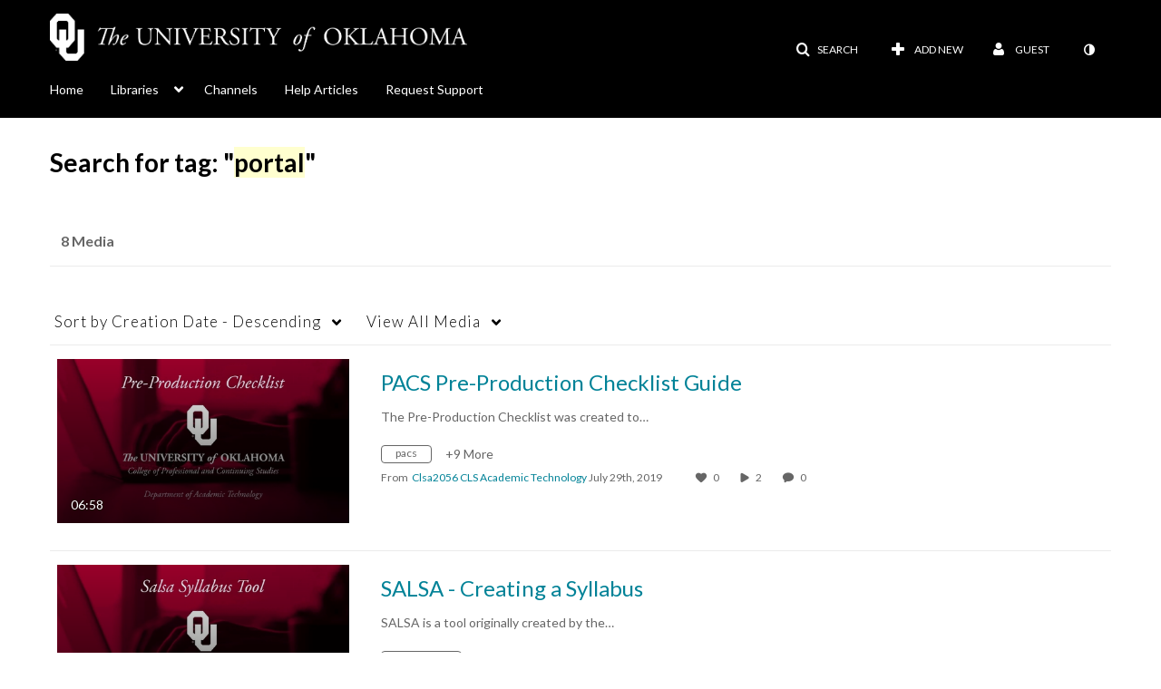

--- FILE ---
content_type: text/plain;charset=UTF-8
request_url: https://mymedia.ou.edu/user/get-details?format=ajax&_=1769114154923
body_size: 546
content:
{"content":[{"target":"#userMobileMenuDisplayName, #userMenuDisplayName","action":"replace","content":"Guest"}],"script":"$(\"body\").trigger(\"userDetailsPopulated\");;document.querySelector(\"meta[name=xsrf-ajax-nonce]\").setAttribute(\"content\", \"[base64]\");;if (typeof KApps != \"undefined\" && typeof KApps.Accessibility != \"undefined\") {KApps.Accessibility.applySelectedMode();}"}